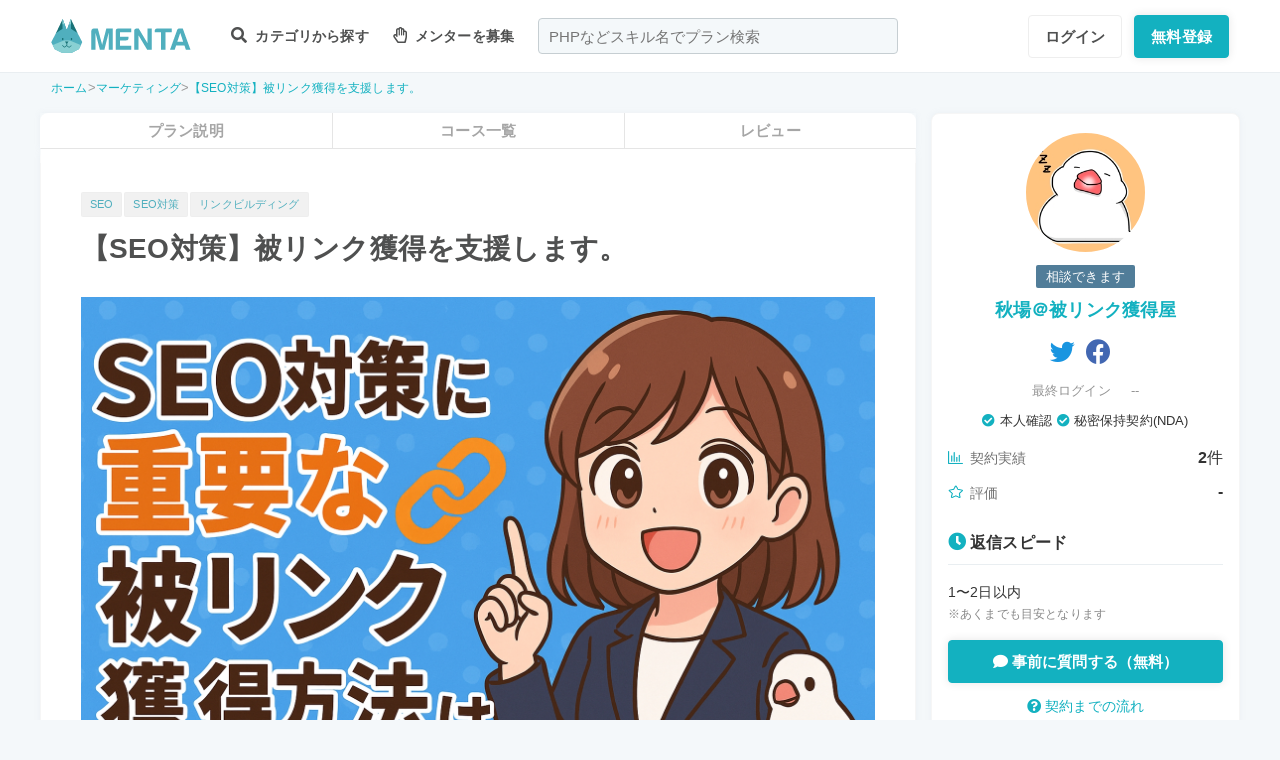

--- FILE ---
content_type: image/svg+xml
request_url: https://menta.work/resource/img/lancers.svg
body_size: 5577
content:
<?xml version="1.0" encoding="UTF-8"?>
<svg width="243px" height="217px" viewBox="0 0 243 217" version="1.1" xmlns="http://www.w3.org/2000/svg" xmlns:xlink="http://www.w3.org/1999/xlink">
    <!-- Generator: Sketch 56.3 (81716) - https://sketch.com -->
    <title>Group 25</title>
    <desc>Created with Sketch.</desc>
    <g id="Page-1" stroke="none" stroke-width="1" fill="none" fill-rule="evenodd">
        <g id="A4" transform="translate(-176.000000, -313.000000)">
            <g id="Group-25" transform="translate(176.000000, 313.000000)">
                <path d="M27.0981,142.1127 C34.7461,142.9977 47.0761,145.5097 47.0761,145.5097 C49.3011,145.9017 53.2231,148.3177 55.5601,152.2017 C59.0411,157.5587 64.2301,158.9877 69.2271,155.7477 L73.9161,156.0427 C73.8531,157.2717 72.8151,160.8627 72.6881,162.1037 C71.9551,169.2497 73.4731,166.2577 73.9161,169.4637 C72.4331,170.0677 75.7001,168.4917 73.9161,169.4637 L66.7751,169.8007 C63.1761,165.0647 57.8051,164.6597 52.7171,168.5217 C49.2091,171.3917 44.6951,172.3357 42.4711,171.9547 C42.4711,171.9547 30.2901,171.7207 23.6851,170.5767 C12.1311,168.5857 0.0001,152.7657 0.0001,152.7657 C0.0001,152.7657 15.4471,140.7637 27.0981,142.1127" id="Fill-1" fill="#054F98"></path>
                <path d="M42.2387,149.3393 L25.8107,147.4093 C19.0547,146.2173 12.6367,150.9843 6.7937,154.1533 L56.6107,160.9283 C50.2147,158.6473 47.6407,150.3973 42.2387,149.3393" id="Fill-3" fill="#FFFFFF"></path>
                <path d="M51.1469,139.5053 C42.3399,127.0263 37.1529,111.8183 37.1529,95.3933 C37.1529,66.7053 52.9359,41.7173 76.2789,28.5893 L113.7659,95.3933 L51.1469,139.5053 Z" id="Fill-5" fill="#054F98"></path>
                <path d="M77.9712,60.6049 L81.2692,66.4879 C74.8042,75.0659 71.2912,85.4519 71.2912,96.3749 C71.2912,100.1019 71.7272,103.7689 72.5432,107.3629 L67.0682,111.2219 C65.7392,106.4019 65.0482,101.4289 65.0482,96.3749 C65.0482,83.1639 69.6212,70.6479 77.9712,60.6049" id="Fill-7" fill="#FFFFFF"></path>
                <path d="M69.3554,45.4838 L72.7234,51.4838 C61.3964,63.7648 55.1834,79.6038 55.1834,96.4038 C55.1834,103.5268 56.3204,110.5268 58.5394,117.2208 L52.9474,121.1678 C50.0784,113.2218 48.6174,104.8978 48.6174,96.4038 C48.6174,77.2288 55.9864,59.1848 69.3554,45.4838" id="Fill-9" fill="#FFFFFF"></path>
                <path d="M86.5005,75.8154 L89.7555,81.6084 C87.5735,86.1444 86.4065,91.1564 86.4065,96.3314 C86.4065,96.7534 86.4325,97.1604 86.4465,97.5774 L81.1045,101.3284 C80.8965,99.6874 80.7715,98.0184 80.7715,96.3314 C80.7715,88.9804 82.7835,81.9454 86.5005,75.8154" id="Fill-11" fill="#FFFFFF"></path>
                <path d="M165.2358,150.0531 L159.1448,168.5501 C153.0868,186.9791 135.5838,200.0891 114.3058,202.3161 C98.5068,187.8921 92.2118,166.9481 98.2758,148.5271 L104.3608,130.0271 L165.2358,150.0531 Z" id="Fill-13" fill="#007FC1"></path>
                <path d="M160.2299,176.0346 L179.0759,179.6816 C183.2149,180.4016 186.8929,181.1806 186.0839,185.8396 C185.2729,190.4986 181.5489,189.9826 177.4099,189.2586 L154.1039,185.6476 C156.4869,182.7146 158.5399,179.4966 160.2299,176.0346" id="Fill-15" fill="#054F98"></path>
                <path d="M136.9966,199.5073 C140.6456,197.6003 144.0556,195.3233 147.1586,192.7093 C149.7836,193.5193 152.8286,193.7163 156.3256,192.9313 C157.1606,191.0793 158.2406,189.92427 159.4416,189.92427 C162.1196,189.9093 164.3166,195.4683 164.3486,202.3393 C164.3696,207.2063 163.2926,211.4163 161.7106,213.4673 C160.9516,215.3373 159.1756,216.7093 157.0306,216.8423 C154.0476,217.0273 151.4716,214.7533 151.2906,211.7653 C151.1366,209.2923 152.6686,207.1093 154.8956,206.3263 C154.7256,205.0843 154.6356,203.7533 154.6306,202.3813 C154.6306,201.3463 154.6896,200.3493 154.7736,199.3893 C148.3826,201.9193 142.2626,201.4323 136.9966,199.5073" id="Fill-17" fill="#054F98"></path>
                <path d="M33.311,192.308 C35.275,189.312 43.075,190.967 50.728,195.996 C51.879,196.748 52.94,197.55 53.938,198.35 C57.014,183.831 68.338,175.886 78.682,172.435 C78.117,169.467 77.789,166.355 77.751,163.128 C77.686,158.736 78.141,154.44 79.028,150.324 C73.239,146.656 68.048,142.1 63.68,136.815 L120.412,96.911 L86.521,36.378 C93.252,33.27 100.633,31.272 108.458,30.631 C111.51,30.38 114.527,30.359 117.499,30.53 L124.453,31.294 C153.147,36.053 176.06,59.784 178.54,90.099 C180.249,110.995 171.867,130.373 157.473,143.466 L101.922,125.191 L94.643,147.319 C89.233,163.758 92.842,181.214 102.891,195.225 C97.145,193.804 91.631,191.436 87.323,188.292 C74.594,191.648 62.903,197.144 59.988,204.835 C61.42,207.121 61.919,209.173 61.033,210.514 C59.071,213.502 51.276,211.847 43.619,206.824 C35.961,201.797 31.35,195.292 33.311,192.308" id="Fill-19" fill="#054F98"></path>
                <path d="M197.4389,37.3393 C218.5829,92.8943 234.1889,74.7833 242.5909,69.0853 C229.8789,98.0673 182.3349,110.1403 164.9639,36.6663 C157.1799,3.7603 135.4379,9.2703 124.4539,31.2943 L117.4989,30.5293 C123.1569,0.2463 174.7779,-22.2037 197.4389,37.3393" id="Fill-21" fill="#007FC1"></path>
                <path d="M135.9907,191.8715 L103.4227,181.3915 L104.0127,179.5505 L105.5857,180.0535 C108.1077,180.8545 109.8767,179.7615 110.6877,177.2465 L120.8577,145.6355 C121.5067,143.6165 120.6177,142.1555 118.7177,141.5445 L116.4787,140.8275 L117.0737,138.9825 L137.2707,145.4765 L136.6777,147.3235 L134.9437,146.7645 C133.4917,146.2995 131.3017,146.7645 130.4917,149.2845 L120.3347,180.8435 C119.5237,183.3625 120.1897,184.7485 122.4817,185.4865 L123.3207,185.7605 C129.5357,187.7585 135.8597,186.7035 141.4417,181.4655 L142.7547,182.7455 L135.9907,191.8715 Z" id="Fill-23" fill="#FFFFFF"></path>
            </g>
        </g>
    </g>
</svg>